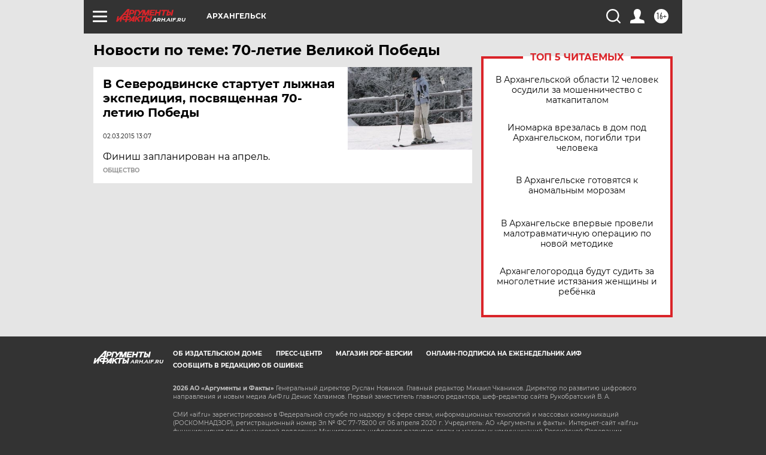

--- FILE ---
content_type: text/html
request_url: https://tns-counter.ru/nc01a**R%3Eundefined*aif_ru/ru/UTF-8/tmsec=aif_ru/540503493***
body_size: -72
content:
CB916629697EACD2X1769909458:CB916629697EACD2X1769909458